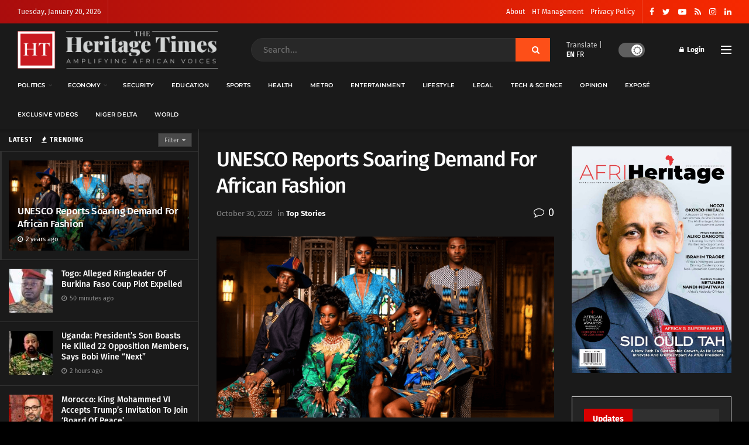

--- FILE ---
content_type: text/html; charset=utf-8
request_url: https://www.google.com/recaptcha/api2/aframe
body_size: 259
content:
<!DOCTYPE HTML><html><head><meta http-equiv="content-type" content="text/html; charset=UTF-8"></head><body><script nonce="cvS0I3D4qdBYwl_8PPkwWA">/** Anti-fraud and anti-abuse applications only. See google.com/recaptcha */ try{var clients={'sodar':'https://pagead2.googlesyndication.com/pagead/sodar?'};window.addEventListener("message",function(a){try{if(a.source===window.parent){var b=JSON.parse(a.data);var c=clients[b['id']];if(c){var d=document.createElement('img');d.src=c+b['params']+'&rc='+(localStorage.getItem("rc::a")?sessionStorage.getItem("rc::b"):"");window.document.body.appendChild(d);sessionStorage.setItem("rc::e",parseInt(sessionStorage.getItem("rc::e")||0)+1);localStorage.setItem("rc::h",'1768907894532');}}}catch(b){}});window.parent.postMessage("_grecaptcha_ready", "*");}catch(b){}</script></body></html>